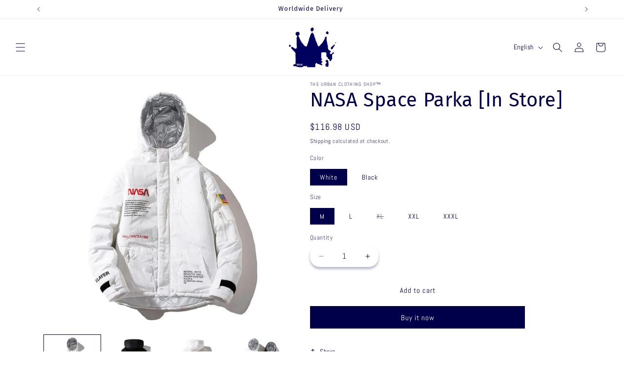

--- FILE ---
content_type: text/html; charset=utf-8
request_url: https://www.google.com/recaptcha/api2/aframe
body_size: 122
content:
<!DOCTYPE HTML><html><head><meta http-equiv="content-type" content="text/html; charset=UTF-8"></head><body><script nonce="fFV6_YHISGLvIgCIIO4Dig">/** Anti-fraud and anti-abuse applications only. See google.com/recaptcha */ try{var clients={'sodar':'https://pagead2.googlesyndication.com/pagead/sodar?'};window.addEventListener("message",function(a){try{if(a.source===window.parent){var b=JSON.parse(a.data);var c=clients[b['id']];if(c){var d=document.createElement('img');d.src=c+b['params']+'&rc='+(localStorage.getItem("rc::a")?sessionStorage.getItem("rc::b"):"");window.document.body.appendChild(d);sessionStorage.setItem("rc::e",parseInt(sessionStorage.getItem("rc::e")||0)+1);localStorage.setItem("rc::h",'1769789922234');}}}catch(b){}});window.parent.postMessage("_grecaptcha_ready", "*");}catch(b){}</script></body></html>